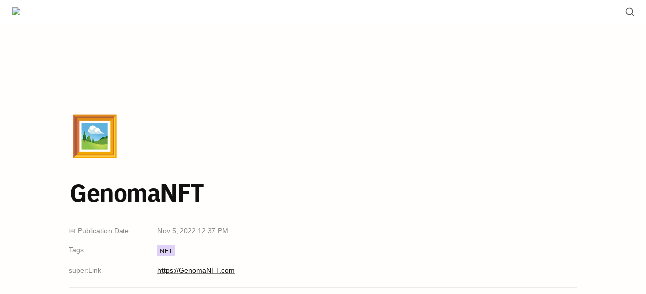

--- FILE ---
content_type: text/css; charset=utf-8
request_url: https://cr-sh.github.io/static/super.css
body_size: 1512
content:
:root{--column-spacing:80px!important;--max-width:1200px!important;--cta-padding:14px 16px!important;--cta-border-radius:5px!important;--cta-border:none!important;--cta-shadow:none!important;--callout-padding:20px 40px 20px 15px!important;--callout-border:1px solid var(--color-border-default)!important;--callout-border-radius:8px!important;--callout-shadow:2.0px 8.1px 20.1px hsl(0deg 0% 0% / 0.03)!important;--callout-icon-size:18px!important;--callout-emoji-size:18px!important;--collection-list-item-border-radius:0px!important;--collection-list-item-padding:5px 0px 5px 5px!important;--collection-gallery-gap:30px!important;--collection-title-text-size:16px!important;--collection-property-text-size:14px!important;--collection-card-border-radius:5px!important;--collection-card-padding:20px!important;--collection-card-border:1px solid var(--color-border-default)!important;--collection-card-cover-size-small:172px!important;--collection-card-cover-size-medium:260px!important;--collection-card-cover-size-large:320px!important;--notion-pill-padding:2px 5px!important;--notion-pill-border-radius:0px!important;--notion-pill-text-size:11px!important;--notion-pill-text-weight:500!important;--notion-pill-text-transform:uppercase!important;--notion-pill-letter-spacing:1px!important;--image-border-radius:0px!important;--divider-margin:15px 0px!important;--divider-opacity:.8!important;--text-spacing:-.1px!important;--secondary-font:'Inter',sans-serif!important;--notion-text-margin:0px 0px 5px 0px!important;--h1-size:3rem!important;--h1-weight:800!important;--h1-spacing:-1.5px!important;--h1-margin:0 0 10px 0!important;--h1-line-height:1.25!important;--h2-size:2.2rem!important;--h2-weight:500!important;--h2-spacing:-.5px!important;--h2-margin:10px 0px 10px 0px!important;--h2-line-height:1.2!important;--h3-size:1.5rem!important;--h3-weight:500!important;--h3-spacing:-.5px!important;--h3-margin:10px 0px 5px 0px!important;--h3-line-height:1.4!important;--link-border-width:0px 0px 0px 0px!important;--link-border-style:none!important;--link-border-color:none!important;--color-text-default:#111!important;--color-text-gray:#A5A5A5!important;--color-bg-default:#FFFEFC!important;--color-bg-gray:rgb(235, 236, 237)!important;--color-bg-brown:rgb(233, 229, 227)!important;--color-bg-orange:rgb(250, 235, 221)!important;--color-bg-yellow:rgb(251, 243, 219)!important;--color-bg-green:rgb(221, 237, 234)!important;--color-bg-blue:rgb(221, 235, 241)!important;--color-bg-purple:rgb(234, 228, 242)!important;--color-bg-pink:rgb(244, 223, 235)!important;--color-bg-red:rgb(251, 228, 228)!important;--color-bg-gray-light:#1b1b1b!important;--color-ui-hover-bg:rgba(55, 53, 47, 0.08)!important;--color-ui-hover-bg-light:rgba(55, 53, 47, 0.03)!important;--color-border-default:rgba(32, 32, 32, 0.1)!important;--color-border-dark:rgba(55, 53, 47, 0.16)!important}.bg-gray-light{background:var(--color-text-default)!important;color:#fff!important}.notion-embed__container>iframe{background:0 0!important}.super-content{padding-top:80px!important;padding-bottom:20px!important}.notion-semantic-string .link{opacity:1!important}.notion-semantic-string .link:hover{opacity:.7!important}.super-navbar{background:rgba(255,255,255,.85)!important;-webkit-backdrop-filter:blur(12px)!important;backdrop-filter:blur(12px)!important}.super-navbar__cta{border-radius:100px!important}body{letter-spacing:var(--text-spacing)!important}.super-content{padding-bottom:10vh!important}.max-width{max-width:var(--max-width)!important}.super-navbar__cta{padding:var(--cta-padding)!important;border-radius:var(--cta-border-radius)!important;border:var(--cta-border)!important;box-shadow:var(--callout-shadow)!important}.super-navbar .notion-link{border:0!important}.notion-text{margin:var(--notion-text-margin)!important}h1{font-size:var(--h1-size)!important;font-weight:var(--h1-weight)!important;letter-spacing:var(--h1-spacing)!important;margin:var(--h1-margin)!important;line-height:var(--h1-line-height)!important}h1.notion-heading,h1.notion-heading .notion-semantic-string{line-height:var(--h1-line-height)!important}h2{font-size:var(--h2-size)!important;font-weight:var(--h2-weight)!important;letter-spacing:var(--h2-spacing)!important;margin:var(--h2-margin)!important}h2.notion-heading,h2.notion-heading .notion-semantic-string{line-height:var(--h2-line-height)!important}h3{font-size:var(--h3-size)!important;font-weight:var(--h3-weight)!important;letter-spacing:var(--h3-spacing)!important;margin:var(--h3-margin)!important}h3.notion-heading,h3.notion-heading .notion-semantic-string{line-height:var(--h3-line-height)!important}.notion-image img,.notion-image>div{border-radius:var(--image-border-radius)!important}.notion-text .notion-text__content .notion-semantic-string .link{border-width:var(--link-border-width)!important;border-style:var(--link-border-style)!important;border-color:var(--link-border-color)!important}.notion-semantic-string .link{border-width:var(--link-border-width)!important;border-style:var(--link-border-style)!important;border-color:var(--link-border-color)!important}.notion-collection-gallery,.notion-collection-list{border:0!important}.notion-collection-list__item{padding:var(--collection-list-item-padding)!important;border-radius:var(--collection-list-item-border-radius)!important}.notion-property__date{opacity:.5!important}.notion-pill{padding:var(--notion-pill-padding)!important;border-radius:var(--notion-pill-border-radius)!important;font-size:var(--notion-pill-text-size)!important;font-weight:var(--notion-pill-text-weight)!important;text-transform:var(--notion-pill-text-transform)!important;letter-spacing:var(--notion-pill-letter-spacing)!important}.notion-collection-list__item .notion-property__title .notion-semantic-string>span{border:0!important;font-weight:200!important}.notion-property__title__icon-wrapper{margin-inline-end:10px!important}.notion-property__title{font-size:var(--collection-title-text-size)!important}.notion-collection-card{box-shadow:none!important;border-radius:var(--collection-card-border-radius)!important;border:var(--collection-card-border)!important;cursor:pointer!important;background:var(--color-card)!important}.notion-collection-card:hover{background:var(--color-ui-hover-bg-light)!important}.notion-collection-gallery{grid-gap:var(--collection-gallery-gap)!important}.notion-collection-gallery>.notion-collection-card .notion-property__title{padding:var(--collection-card-padding)!important}.notion-collection-card__content{margin-top:-10px!important;padding-bottom:var(--collection-card-padding)!important;padding-inline-start:var(--collection-card-padding)!important}.gallery .notion-collection-card__property .notion-semantic-string{white-space:pre-wrap!important;font-size:var(--collection-property-text-size)!important;opacity:.7!important}.notion-collection-card__cover img{border-radius:var(--col-card-border-radius)!important}.notion-collection-table{border:1px solid var(--color-border-default)!important;font-size:1rem!important}.notion-collection-table td,.notion-collection-table th{padding:10px!important}.notion-callout{margin:5px 0!important;border-radius:var(--callout-border-radius)!important;box-shadow:var(--callout-shadow)!important;padding:var(--callout-padding)!important}.notion-callout.border{border:var(--callout-border)!important}.notion-callout__icon img{width:var(--callout-icon-size)!important;min-width:var(--callout-icon-size)!important}.notion-callout__icon span{font-size:var(--callout-emoji-size)!important}.notion-callout .notion-image{margin-top:0!important;margin-bottom:0!important}.notion-callout h1.notion-heading{margin-top:15px!important;margin-bottom:10px!important}.notion-collection-list__item:hover{background:var(--color-ui-hover-bg-light)!important}.notion-divider{margin:var(--divider-margin)!important;opacity:var(--divider-opacity)!important}iframe{background:0 0!important}@media all and (max-width:764px){.notion-collection-list__item-content>:not(:first-child){display:none!important}.notion-collection-list__item .notion-property__title .notion-semantic-string{max-width:200px!important;white-space:pre-wrap!important}h1.notion-heading{font-size:calc(var(--h1-size) - .3rem)!important}h2.notion-heading{font-size:calc(var(--h2-size) - .2rem)!important}h3.notion-heading{font-size:calc(var(--h3-size) - .1rem)!important}}